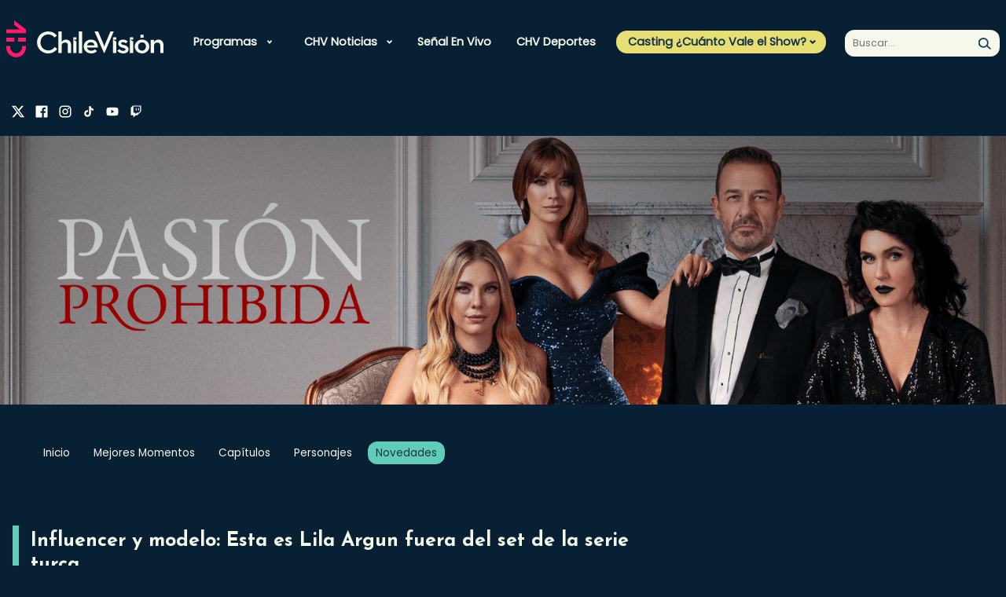

--- FILE ---
content_type: text/css; charset=utf-8
request_url: https://www.chilevision.cl/chilevision/css/v2/css/estilos_vtxt.css?v=2.0.29
body_size: 416
content:
/*vtxt*/
  .CUERPO .piefoto{
    color: #ffffff;
    font-size: 0.75rem;}
  .CUERPO .subtit-sinlink{
    font-size: 30px;
    line-height: 1.73;
    margin: 0;
    padding: 0;
    font-family: "Poppins-Bold", sans-serif;
    color: #ffffff;
    width: 100%;
    float: left; }
  .CUERPO .titulos{
    width: 100%;
    margin: 0;
    padding: 0;
    font-family: "Poppins-Bold", sans-serif;
    font-weight: 700;
    color: #ffffff;
    font-size: 30px;
    letter-spacing: 0.1px;
    line-height: 1.5; }
  .CUERPO .destacado-dos{
    color: #ffffff;
    font-size: 16px;
    font-family: "Poppins-Bold", sans-serif;
    margin-bottom: 15px;
    display: block; }
  .CUERPO .resalta{
    font-family: "Poppins-Bold", sans-serif;
    color:#ffffff;
    font-size: 16px;
    letter-spacing: 0.1px;
    line-height: 1.5; }
  .CUERPO .radius{
    border-radius: 50%; }
  .CUERPO .destacado{
    color: #1DDBBD;
    font-size: 16px;
    text-transform: uppercase;
    font-family: "Poppins-Bold", sans-serif; }
  .CUERPO .subtit{
    font-size: 30px;
    margin: 0;
    padding: 0;
    color: #ffffff;
    width: 100%; }
  .CUERPO .azul-destacado{
    font-family: "Poppins-Bold", sans-serif;
    color: #123549;
    font-size: 1rem;
    line-height: 130%; }
  .CUERPO .azulbold{
    font-weight: bold;
    color: #123549;}
  .CUERPO .colorUno{
    color: #FF1A6A; }
  .CUERPO .colorDos{
    color: #E7DE74; }
  .CUERPO .colorTres{
    color: #1DDBBD; }
  .CUERPO .colorCuatro{
    color: #3E88C4; }
  .CUERPO .txt-highlight {
    background-color: #FF1A6A;
    font-family: "Poppins-Bold", sans-serif;
  }
  .CUERPO .btn {
      margin: 20px auto !important;
      display: inline-block;
      font-size: 1.125rem;
      color: #ffffff;
      padding: 10px 30px;
      background-color: #FF1A6A;
      border-radius: 30px;
      letter-spacing: 0.2px;
      font-family: "Poppins-Bold";
      display: table;
      text-decoration: none;}
  .CUERPO .btn a {
        color: #fff;
        text-decoration: none;
      }
  .CUERPO .btn:hover {
      background-color: rgba(255, 26, 106, 0.8);}
/*/vtxt*/

--- FILE ---
content_type: application/javascript; charset=utf-8
request_url: https://fundingchoicesmessages.google.com/f/AGSKWxWK6U1Y1LR0r9fO_OgR0-_oWoVKabCdx5ni0sP0VxpfemKBkJ5OmQPZF1JFGNjP7woX54nPjIZVgMmCVvN7VqNdX2terU5PFaaD35r81XhlvRxem6p6mdCYYSMpCXrt-CfBYfH_OUP3x3W-3aLPoPnhq9FaI7urTfMidJVkq1zRXOxswDw1BhQPciiD/_/adzones./ads/mpu?/banner728x90_/owa.MessageAdList._dispad_
body_size: -1291
content:
window['e11a88fc-23ae-4d3b-813c-7b6839882508'] = true;

--- FILE ---
content_type: image/svg+xml
request_url: https://www.chilevision.cl/chilevision/css/v2/imags/icons/down-blue.svg
body_size: 103
content:
<svg xmlns="http://www.w3.org/2000/svg" width="8" height="5.454" viewBox="0 0 8 5.454">
  <path id="down-blue" d="M555.209,52.2l-4-4,1.455-1.454,2.545,2.545,2.546-2.545,1.454,1.454Z" transform="translate(-551.209 -46.748)" fill="#072034" stroke="#000" stroke-width="0"/>
</svg>
